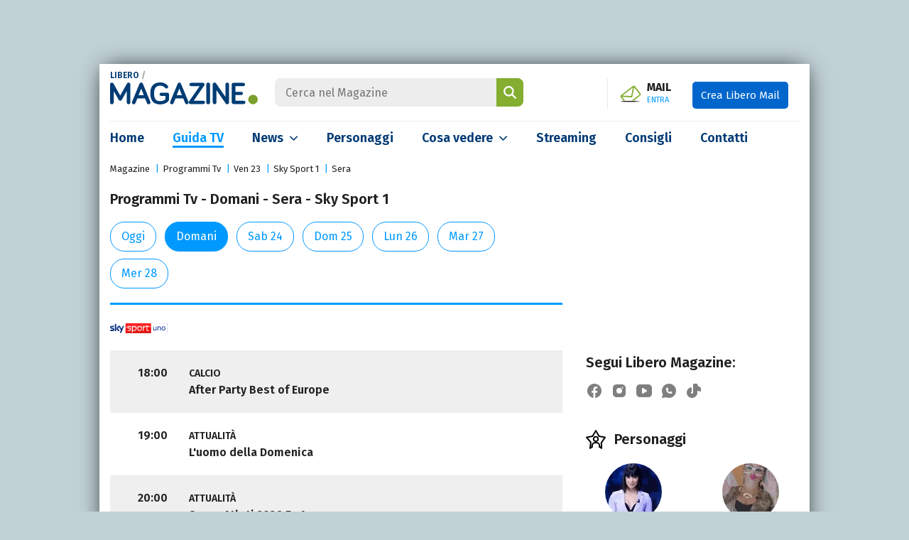

--- FILE ---
content_type: image/svg+xml
request_url: https://www.libero.it/magazine/img/bars-solid.svg
body_size: 464
content:
<svg xmlns="http://www.w3.org/2000/svg" xmlns:xlink="http://www.w3.org/1999/xlink" width="20" height="16" viewBox="0 0 20 16"><defs><clipPath id="a"><rect width="20" height="16" fill="none"/></clipPath></defs><g clip-path="url(#a)"><g transform="translate(-17 -134)"><rect width="20" height="2" transform="translate(17 134)" fill="#003c74"/></g><g transform="translate(-17 -127)"><rect width="20" height="2" transform="translate(17 134)" fill="#003c74"/></g><g transform="translate(-17 -120)"><rect width="20" height="2" transform="translate(17 134)" fill="#003c74"/></g></g></svg>

--- FILE ---
content_type: image/svg+xml
request_url: https://www.libero.it/magazine/img/search.svg
body_size: 271
content:
<svg xmlns="http://www.w3.org/2000/svg" width="26" height="26.11" viewBox="0 0 26 26.11"><defs><style>.a{fill:#fff;fill-rule:evenodd;}</style></defs><path class="a" d="M30.52,28.22l-6.39-6.36a10.43,10.43,0,0,0,2.11-6.3,10.61,10.61,0,1,0-4.44,8.58l6.41,6.38a1.63,1.63,0,0,0,2.32-2.29Zm-14.9-5.35A7.31,7.31,0,1,1,23,15.56a7.31,7.31,0,0,1-7.35,7.31Z" transform="translate(-5 -4.89)"/></svg>

--- FILE ---
content_type: image/svg+xml
request_url: https://www.libero.it/magazine/img/channels/sky-sport-1.svg
body_size: 3347
content:
<?xml version="1.0" encoding="utf-8"?>
<!-- Generator: Adobe Illustrator 23.0.1, SVG Export Plug-In . SVG Version: 6.00 Build 0)  -->
<!DOCTYPE svg PUBLIC "-//W3C//DTD SVG 1.1//EN" "http://www.w3.org/Graphics/SVG/1.1/DTD/svg11.dtd" [
	<!ENTITY ns_extend "http://ns.adobe.com/Extensibility/1.0/">
	<!ENTITY ns_ai "http://ns.adobe.com/AdobeIllustrator/10.0/">
	<!ENTITY ns_graphs "http://ns.adobe.com/Graphs/1.0/">
	<!ENTITY ns_vars "http://ns.adobe.com/Variables/1.0/">
	<!ENTITY ns_imrep "http://ns.adobe.com/ImageReplacement/1.0/">
	<!ENTITY ns_sfw "http://ns.adobe.com/SaveForWeb/1.0/">
	<!ENTITY ns_custom "http://ns.adobe.com/GenericCustomNamespace/1.0/">
	<!ENTITY ns_adobe_xpath "http://ns.adobe.com/XPath/1.0/">
]>
<svg version="1.1" id="Livello_1" xmlns:x="&ns_extend;" xmlns:i="&ns_ai;" xmlns:graph="&ns_graphs;"
	 xmlns="http://www.w3.org/2000/svg" xmlns:xlink="http://www.w3.org/1999/xlink" x="0px" y="0px" viewBox="0 0 2963.3 500"
	 enable-background="new 0 0 2963.3 500" xml:space="preserve">
<metadata>
	<sfw  xmlns="&ns_sfw;">
		<slices></slices>
		<sliceSourceBounds  bottomLeftOrigin="true" height="500" width="2963.3" x="2345.3" y="-2206.5"></sliceSourceBounds>
	</sfw>
</metadata>
<g>
	<g>
		<path fill="#002A91" d="M2930,0h-852.3c-18.4,0-33.3,14.9-33.3,33.3v433.4c0,18.4,14.9,33.3,33.3,33.3H2930
			c18.4,0,33.3-14.9,33.3-33.3V33.3C2963.3,14.9,2948.3,0,2930,0 M2930,10c12.9,0,23.3,10.4,23.3,23.3v433.4
			c0,12.9-10.4,23.3-23.3,23.3h-852.3c-12.9,0-23.3-10.4-23.3-23.3V33.3c0-12.9,10.4-23.3,23.3-23.3H2930"/>
		<path fill="#FFFFFF" d="M2930,10c12.9,0,23.3,10.4,23.3,23.3v433.4c0,12.9-10.4,23.3-23.3,23.3h-852.3
			c-12.9,0-23.3-10.4-23.3-23.3V33.3c0-12.9,10.4-23.3,23.3-23.3H2930"/>
		<path fill="#002A91" d="M2393.1,154.6v195.7c-3.2,0.8-9.8,1.6-15.4,1.6c-13.5,0-17.9-4.9-17.9-12.6v-16.7
			c-14.2,17.5-35.8,31.3-64.7,31.3c-39.9,0-73.3-25.2-73.3-83V165.6c0-7.8,4.5-12.6,17.9-12.6c5.7,0,12.2,0.8,15.4,1.6v111.9
			c0,39.1,19.1,57.8,48,57.8c22.4,0,46.8-15.4,56.5-33.7V165.6c0-7.8,4.5-12.6,17.9-12.6C2383.3,153,2389.8,153.8,2393.1,154.6"/>
		<path fill="#002A91" d="M2617,233.9v105.4c0,7.7-4.5,12.6-17.9,12.6c-5.7,0-12.2-0.8-15.5-1.6V238.4c0-39.1-19.1-57.8-48-57.8
			c-22.4,0-46.8,15.4-56.6,33.8v124.9c0,7.7-4.5,12.6-17.9,12.6c-5.7,0-12.2-0.8-15.5-1.6V154.6c3.3-0.8,9.8-1.7,15.5-1.7
			c13.4,0,17.9,4.9,17.9,12.6v16.7c14.2-17.5,35.8-31.3,64.7-31.3C2583.6,150.9,2617,176.2,2617,233.9"/>
		<path fill="#002A91" d="M2656.6,252.3c0-58.2,42.7-101.3,100.1-101.3c57.8,0,100.5,43.1,100.5,101.3
			c0,57.8-42.7,101.7-100.5,101.7C2699.3,354,2656.6,310,2656.6,252.3 M2823.4,252.3c0-44.7-30.1-72-66.8-72
			c-36.2,0-66.3,27.3-66.3,72c0,44.3,30.1,72.4,66.3,72.4C2793.3,324.7,2823.4,296.6,2823.4,252.3"/>
	</g>
	<g>
		
			<linearGradient id="Plinth_2_" gradientUnits="userSpaceOnUse" x1="1456.6582" y1="198" x2="1456.6582" y2="698" gradientTransform="matrix(1 0 0 1 0 -198)">
			<stop  offset="0.4" style="stop-color:#FF0000"/>
			<stop  offset="1" style="stop-color:#D42321"/>
		</linearGradient>
		<path id="Plinth_1_" fill="url(#Plinth_2_)" d="M832.1,0h1249.2c18.4,0,33.3,14.9,33.3,33.3v433.4c0,18.4-14.9,33.3-33.3,33.3
			H832.1c-18.4,0-33.3-14.9-33.3-33.3V33.3C798.8,14.9,813.7,0,832.1,0z"/>
		
			<linearGradient id="p40_2_" gradientUnits="userSpaceOnUse" x1="1459.4656" y1="431.7283" x2="1450.7686" y2="182.6746" gradientTransform="matrix(1 0 0 1 0 -198)">
			<stop  offset="0" style="stop-color:#FFFFFF"/>
			<stop  offset="0.1203" style="stop-color:#FFFFFF;stop-opacity:0.8347"/>
			<stop  offset="0.2693" style="stop-color:#FFFFFF;stop-opacity:0.6576"/>
			<stop  offset="0.4195" style="stop-color:#FFFFFF;stop-opacity:0.5107"/>
			<stop  offset="0.5684" style="stop-color:#FFFFFF;stop-opacity:0.3965"/>
			<stop  offset="0.7156" style="stop-color:#FFFFFF;stop-opacity:0.3152"/>
			<stop  offset="0.8603" style="stop-color:#FFFFFF;stop-opacity:0.2664"/>
			<stop  offset="1" style="stop-color:#FFFFFF;stop-opacity:0.25"/>
		</linearGradient>
		<path id="p40_1_" opacity="0.4" fill="url(#p40_2_)" enable-background="new    " d="M822.8,248c0,0,1.1-0.1,3.2-0.2
			c98.6-3.5,1263.7-44.1,1263.7-44.1c13.9-0.1,25-11.5,24.9-25.3V33.3c0-18.4-14.9-33.3-33.3-33.3H832.1
			c-18.4,0-33.3,14.9-33.3,33.3V274C798.4,260.3,809.1,248.7,822.8,248z"/>
		
			<linearGradient id="Sky_Logo_1_" gradientUnits="userSpaceOnUse" x1="361.9225" y1="226.8058" x2="361.9225" y2="669.2197" gradientTransform="matrix(1 0 0 1 0 -198)">
			<stop  offset="0" style="stop-color:#002A91"/>
			<stop  offset="0.8" style="stop-color:#002672"/>
		</linearGradient>
		<path id="Sky_Logo_2_" fill="url(#Sky_Logo_1_)" d="M499.6,464.1c10.5,4.6,21.8,7.1,33.2,7.1c26.1,0.6,40.4-9.4,50.9-32.8
			l140.1-311.9c-9.1-4.1-19-6.4-29-6.7c-18.1-0.4-42.3,3.3-57.6,40.1l-45.3,106.8l-89-144.6c-9.8-2.6-19.9-4-30-4.2
			c-31.5,0-49,11.5-67.2,31.3l-86.5,94.4L388.7,353c12.9,19.9,29.8,30.1,57.3,30.1c13.7,0.2,27.3-2.3,40-7.5l-83.8-126l59.4-62.9
			L559,339.4L499.6,464.1z M315.9,346.2c0,23-9,36.2-54,36.2c-5.4,0-10.8-0.4-16.1-1.1V76.2c0-23.2,7.9-47.4,53.2-47.4
			c5.7,0,11.4,0.6,16.9,1.7V346.2z M223.1,300.1c0,43-28.1,74.2-85.1,80.4c-41.3,4.4-101.1-0.8-129.5-4c-1-4.9-1.6-9.9-1.7-15
			c0-37.4,20.2-46,39.2-46c19.8,0,50.9,3.5,74,3.5c25.5,0,33.2-8.6,33.2-16.9c0-10.7-10.2-15.2-30-19L69,272.7
			c-45-8.6-69-39.7-69-72.7c0-40.1,28.4-73.6,84.3-79.8c42.3-4.6,93.8,0.6,122,4c1,4.7,1.5,9.5,1.5,14.4c0,37.4-19.8,45.5-38.8,45.5
			c-14.6,0-37.3-2.7-63.2-2.7c-26.3,0-37.3,7.3-37.3,16.1c0,9.4,10.4,13.2,26.9,16.1l51.7,9.6C200.2,232.9,223.1,263.1,223.1,300.1z
			"/>
		
			<linearGradient id="s25_1_" gradientUnits="userSpaceOnUse" x1="365.4495" y1="461.2478" x2="359.6001" y2="293.7514" gradientTransform="matrix(1 0 0 1 0 -198)">
			<stop  offset="0" style="stop-color:#FFFFFF"/>
			<stop  offset="0.1203" style="stop-color:#FFFFFF;stop-opacity:0.8347"/>
			<stop  offset="0.2693" style="stop-color:#FFFFFF;stop-opacity:0.6576"/>
			<stop  offset="0.4195" style="stop-color:#FFFFFF;stop-opacity:0.5107"/>
			<stop  offset="0.5684" style="stop-color:#FFFFFF;stop-opacity:0.3965"/>
			<stop  offset="0.7156" style="stop-color:#FFFFFF;stop-opacity:0.3152"/>
			<stop  offset="0.8603" style="stop-color:#FFFFFF;stop-opacity:0.2664"/>
			<stop  offset="1" style="stop-color:#FFFFFF;stop-opacity:0.25"/>
		</linearGradient>
		<path id="s25_2_" opacity="0.25" fill="url(#s25_1_)" enable-background="new    " d="M723.9,126.5l-51.3,114.2
			c-4,8.2-12.3,13.4-21.4,13.4l-46.8,1.6c-5.1,0.3-9.6,3.7-11.4,8.5v-0.1l44.2-104.2c15.4-36.8,39.6-40.5,57.6-40.1
			C704.9,120.1,714.7,122.4,723.9,126.5z M589.5,263l-86.6-140.8c-9.8-2.6-19.9-4-30-4.2c-31.5,0-49,11.5-67.2,31.3l-86.5,94.4
			l6.9,10.9c4.5,6.8,12.3,10.7,20.5,10.3c4.1-0.1,45.9-1.6,49.3-1.7c8.5-0.7,16.7,3,21.8,9.8l0,0l-15.5-23.3l59.4-62.9l39.9,62.5
			l0,0c4.9,6.2,12.5,9.7,20.4,9.5c2.1-0.1,54.3-1.9,56.7-2C583,256.8,587.2,259.2,589.5,263L589.5,263z M299,28.9
			c-45.3,0-53.2,24.2-53.2,47.4v209c0-9.6,7.7-17.4,17.3-17.7l35.1-1.2c9.8,0,17.8-8,17.8-17.8l0,0v-218
			C310.3,29.4,304.7,28.8,299,28.9z M147.2,223.1l-51.7-9.6c-16.5-2.9-26.9-6.7-26.9-16.1c0-8.8,11-16.1,37.3-16.1
			c25.9,0,48.6,2.7,63.2,2.7c19,0,38.8-8.1,38.8-45.5c0-4.8-0.5-9.7-1.5-14.4c-28.2-3.5-79.7-8.6-122-4C28.4,126.3,0,159.9,0,199.9
			c0.1,21.4,10.2,41.6,27.3,54.5c12.6,7.8,26.8,12.9,41.5,14.8c19.2,2.6,38.5,3.6,57.8,3c6.1-0.2,51.7-1.8,61.7-2.2
			c23.1-0.8,35.7,18.9,34.4,38.7c0-0.3,0-0.5,0.1-0.8v-0.2c0.2-2.6,0.3-5.2,0.3-7.8C223.1,263.1,200.2,232.9,147.2,223.1z"/>
		<path fill="#FFFFFF" d="M894.4,359.3c-3-20.6,3.4-31.4,15.2-31.4c11.2,0,38.7,12.3,77,12.3c40.3,0,55.5-14.3,55.5-32.9
			c0-13.2-5.9-25-42.2-34.9l-41.7-11.2c-46.1-12.3-64.3-35.4-64.3-63.9c0-35.3,28-66.8,91.3-66.8c28.5,0,63.9,6.4,85.4,14.8
			c3.9,20.1-2.5,30.9-14.7,30.9c-10.8,0-35.3-10.3-70.2-10.3c-37.3,0-51.1,12.7-51.1,29.4c0,11.7,5.4,22.6,38.8,31.9l42.7,11.8
			c47.7,13.2,66.8,35.3,66.8,66.7c0,36.9-28.5,69.7-97.2,69.7C955.3,375.5,917.4,368.1,894.4,359.3"/>
		<path fill="#FFFFFF" d="M1365.6,252.8c0,77-54,122.7-113.4,122.7c-35.3,0-64.3-16.7-81.5-40.2v99.2c0,9.3-5.4,15.2-21.1,15.2
			c-7.9,0-15.2-1-19.1-1.9V135c3.9-1,11.2-2,19.1-2c15.7,0,21.1,5.9,21.1,15.2v22.5c17.2-23.5,46.2-40.2,81.5-40.2
			C1311.6,130.5,1365.6,176.2,1365.6,252.8 M1324.9,252.8c0-51.5-34.3-86.9-80.5-86.9c-31.4,0-60.4,18.2-73.6,44.7v84.9
			c13.2,26.5,42.2,44.7,73.6,44.7C1290.5,340.1,1324.9,304.8,1324.9,252.8"/>
		<path fill="#FFFFFF" d="M1403.3,252.8c0-70.2,51.5-122.2,120.7-122.2c69.7,0,121.2,52,121.2,122.2c0,69.7-51.5,122.7-121.2,122.7
			C1454.8,375.4,1403.3,322.4,1403.3,252.8 M1604.5,252.8c0-54-36.4-86.9-80.5-86.9c-43.6,0-80,32.9-80,86.9
			c0,53.5,36.4,87.3,80,87.3C1568.1,340.1,1604.5,306.3,1604.5,252.8"/>
		<path fill="#FFFFFF" d="M1839.8,152.6c0,16.2-6.8,19.6-23.6,19.6c-33.8,0-62.3,15.7-80,52.5v133.1c0,9.8-5.4,15.2-21.6,15.2
			c-6.9,0-14.8-1-18.7-1.9V134.9c3.9-1,11.7-1.9,18.7-1.9c16.1,0,21.6,5.9,21.6,15.2v32.9c23-34.9,57.9-52.5,101.6-46.6
			C1838.3,137.9,1839.8,145.3,1839.8,152.6"/>
		<path fill="#FFFFFF" d="M2016.3,359.3c-20.6,9.8-44.2,16.2-67.7,16.2c-46.6,0-74.6-27.5-74.6-73.1V99.7c0-10.3,5.9-17.2,21.6-17.2
			c6.8,0,14.7,1.4,18.7,2.5v51h91.7c0.5,3.4,1.5,10.3,1.5,16.2c0,14.2-5.9,19.1-14.7,19.1h-78.5v128.2c0,27.4,12.7,40.7,38.7,40.7
			c23.6,0,36.8-10.3,48.1-10.3C2012.9,329.8,2018.8,339.6,2016.3,359.3"/>
	</g>
</g>
</svg>
